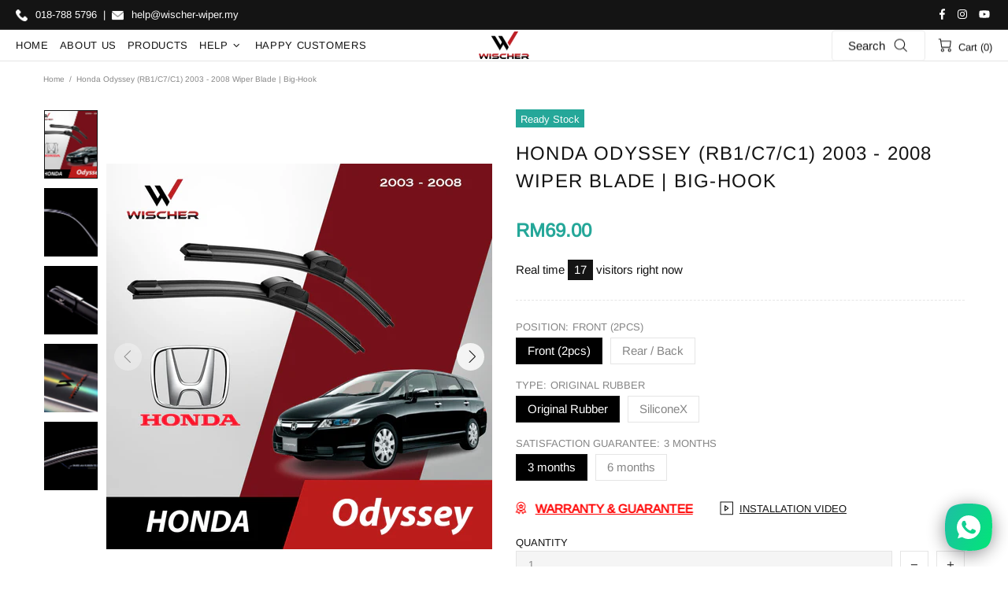

--- FILE ---
content_type: text/javascript; charset=utf-8
request_url: https://wischer-wiper.my/products/kokinn-car-anti-bacterial-sanitizer-spray-disinfectant-kills-99-99-germs-bacteria-antibac.js
body_size: 797
content:
{"id":6994675007667,"title":"KOKINN Car Anti-Bacterial Sanitizer Spray Disinfectant Kills 99.99% Germs Bacteria Antibac","handle":"kokinn-car-anti-bacterial-sanitizer-spray-disinfectant-kills-99-99-germs-bacteria-antibac","description":"\u003cp\u003e\u003ciframe width=\"560\" height=\"315\" src=\"https:\/\/www.youtube.com\/embed\/s2Zy04uT5v8?rel=0\" title=\"YouTube video player\" frameborder=\"0\" allow=\"accelerometer; autoplay; clipboard-write; encrypted-media; gyroscope; picture-in-picture\" allowfullscreen=\"\"\u003e\u003c\/iframe\u003e\u003c\/p\u003e\n\u003cp\u003e\u003cmeta charset=\"UTF-8\"\u003e\u003cspan data-mce-fragment=\"1\"\u003eKOKINN is an antibacterial sanitiser spray that can be easily used in your car or any enclosed room to eliminate 🦠99.99% harmful germs and bacteria in minutes! Just a single press and wait for it to do its work!🛡️\u003c\/span\u003e\u003c\/p\u003e\n\u003cp\u003e \u003c\/p\u003e\n\u003cp\u003e\u003cspan data-mce-fragment=\"1\"\u003e【Main characteristics】 \u003c\/span\u003e\u003c\/p\u003e\n\u003cp\u003e\u003cspan data-mce-fragment=\"1\"\u003e✅ Kills 99.99% harmful germs and bacteria \u003c\/span\u003e\u003c\/p\u003e\n\u003cp\u003e\u003cspan data-mce-fragment=\"1\"\u003e✅ Remove bad odour caused by food or smoke \u003c\/span\u003e\u003c\/p\u003e\n\u003cp\u003e\u003cspan data-mce-fragment=\"1\"\u003e✅ Release fragrance scent after use \u003c\/span\u003e\u003c\/p\u003e\n\u003cp\u003e\u003cspan data-mce-fragment=\"1\"\u003e✅ Penetrate into your air-cond vent to kill the bacteria inside \u003c\/span\u003e\u003c\/p\u003e\n\u003cp\u003e\u003cspan data-mce-fragment=\"1\"\u003e✅ Super easy to apply and use \u003c\/span\u003e\u003c\/p\u003e\n\u003cp\u003e\u003cspan data-mce-fragment=\"1\"\u003e✅ Can be used not only in car \u003c\/span\u003e\u003c\/p\u003e\n\u003cp\u003e \u003c\/p\u003e\n\u003cp\u003e\u003cspan data-mce-fragment=\"1\"\u003e【Instructions】 \u003c\/span\u003e\u003c\/p\u003e\n\u003cp\u003e\u003cspan data-mce-fragment=\"1\"\u003e1️⃣ Start car engine \u003c\/span\u003e\u003c\/p\u003e\n\u003cp\u003e\u003cspan data-mce-fragment=\"1\"\u003e2️⃣ Switch air conditioning fan to maximum \u003c\/span\u003e\u003c\/p\u003e\n\u003cp\u003e\u003cspan data-mce-fragment=\"1\"\u003e3️⃣ Press and lock the shot valve of the product \u003c\/span\u003e\u003c\/p\u003e\n\u003cp\u003e\u003cspan data-mce-fragment=\"1\"\u003e4️⃣ Close the car door immediately and let the diffusion to complete\u003c\/span\u003e\u003c\/p\u003e","published_at":"2021-12-05T17:23:08+08:00","created_at":"2021-12-05T17:23:07+08:00","vendor":"Wischer Malaysia","type":"","tags":[],"price":2900,"price_min":2900,"price_max":2900,"available":false,"price_varies":false,"compare_at_price":null,"compare_at_price_min":0,"compare_at_price_max":0,"compare_at_price_varies":false,"variants":[{"id":40948611121331,"title":"Default Title","option1":"Default Title","option2":null,"option3":null,"sku":"KOKINN-001","requires_shipping":true,"taxable":false,"featured_image":null,"available":false,"name":"KOKINN Car Anti-Bacterial Sanitizer Spray Disinfectant Kills 99.99% Germs Bacteria Antibac","public_title":null,"options":["Default Title"],"price":2900,"weight":100,"compare_at_price":null,"inventory_management":"shopify","barcode":"","requires_selling_plan":false,"selling_plan_allocations":[]}],"images":["\/\/cdn.shopify.com\/s\/files\/1\/0586\/1392\/4019\/products\/Kokinn-01-min.png?v=1638696190","\/\/cdn.shopify.com\/s\/files\/1\/0586\/1392\/4019\/products\/Kokinn-02-min.png?v=1638696190","\/\/cdn.shopify.com\/s\/files\/1\/0586\/1392\/4019\/products\/Kokinn-04-min.png?v=1638696189","\/\/cdn.shopify.com\/s\/files\/1\/0586\/1392\/4019\/products\/Kokinn-03-min.png?v=1638696190","\/\/cdn.shopify.com\/s\/files\/1\/0586\/1392\/4019\/products\/Kokinn-05-min.png?v=1638696189","\/\/cdn.shopify.com\/s\/files\/1\/0586\/1392\/4019\/products\/Kokinn-06-min.png?v=1638696190"],"featured_image":"\/\/cdn.shopify.com\/s\/files\/1\/0586\/1392\/4019\/products\/Kokinn-01-min.png?v=1638696190","options":[{"name":"Title","position":1,"values":["Default Title"]}],"url":"\/products\/kokinn-car-anti-bacterial-sanitizer-spray-disinfectant-kills-99-99-germs-bacteria-antibac","media":[{"alt":null,"id":22647157555379,"position":1,"preview_image":{"aspect_ratio":1.0,"height":2250,"width":2251,"src":"https:\/\/cdn.shopify.com\/s\/files\/1\/0586\/1392\/4019\/products\/Kokinn-01-min.png?v=1638696190"},"aspect_ratio":1.0,"height":2250,"media_type":"image","src":"https:\/\/cdn.shopify.com\/s\/files\/1\/0586\/1392\/4019\/products\/Kokinn-01-min.png?v=1638696190","width":2251},{"alt":null,"id":22647157588147,"position":2,"preview_image":{"aspect_ratio":1.0,"height":2250,"width":2251,"src":"https:\/\/cdn.shopify.com\/s\/files\/1\/0586\/1392\/4019\/products\/Kokinn-02-min.png?v=1638696190"},"aspect_ratio":1.0,"height":2250,"media_type":"image","src":"https:\/\/cdn.shopify.com\/s\/files\/1\/0586\/1392\/4019\/products\/Kokinn-02-min.png?v=1638696190","width":2251},{"alt":null,"id":22647157620915,"position":3,"preview_image":{"aspect_ratio":1.0,"height":2251,"width":2251,"src":"https:\/\/cdn.shopify.com\/s\/files\/1\/0586\/1392\/4019\/products\/Kokinn-04-min.png?v=1638696189"},"aspect_ratio":1.0,"height":2251,"media_type":"image","src":"https:\/\/cdn.shopify.com\/s\/files\/1\/0586\/1392\/4019\/products\/Kokinn-04-min.png?v=1638696189","width":2251},{"alt":null,"id":22647157653683,"position":4,"preview_image":{"aspect_ratio":1.0,"height":2250,"width":2251,"src":"https:\/\/cdn.shopify.com\/s\/files\/1\/0586\/1392\/4019\/products\/Kokinn-03-min.png?v=1638696190"},"aspect_ratio":1.0,"height":2250,"media_type":"image","src":"https:\/\/cdn.shopify.com\/s\/files\/1\/0586\/1392\/4019\/products\/Kokinn-03-min.png?v=1638696190","width":2251},{"alt":null,"id":22647157686451,"position":5,"preview_image":{"aspect_ratio":1.0,"height":2251,"width":2251,"src":"https:\/\/cdn.shopify.com\/s\/files\/1\/0586\/1392\/4019\/products\/Kokinn-05-min.png?v=1638696189"},"aspect_ratio":1.0,"height":2251,"media_type":"image","src":"https:\/\/cdn.shopify.com\/s\/files\/1\/0586\/1392\/4019\/products\/Kokinn-05-min.png?v=1638696189","width":2251},{"alt":null,"id":22647157719219,"position":6,"preview_image":{"aspect_ratio":1.0,"height":2251,"width":2251,"src":"https:\/\/cdn.shopify.com\/s\/files\/1\/0586\/1392\/4019\/products\/Kokinn-06-min.png?v=1638696190"},"aspect_ratio":1.0,"height":2251,"media_type":"image","src":"https:\/\/cdn.shopify.com\/s\/files\/1\/0586\/1392\/4019\/products\/Kokinn-06-min.png?v=1638696190","width":2251}],"requires_selling_plan":false,"selling_plan_groups":[]}